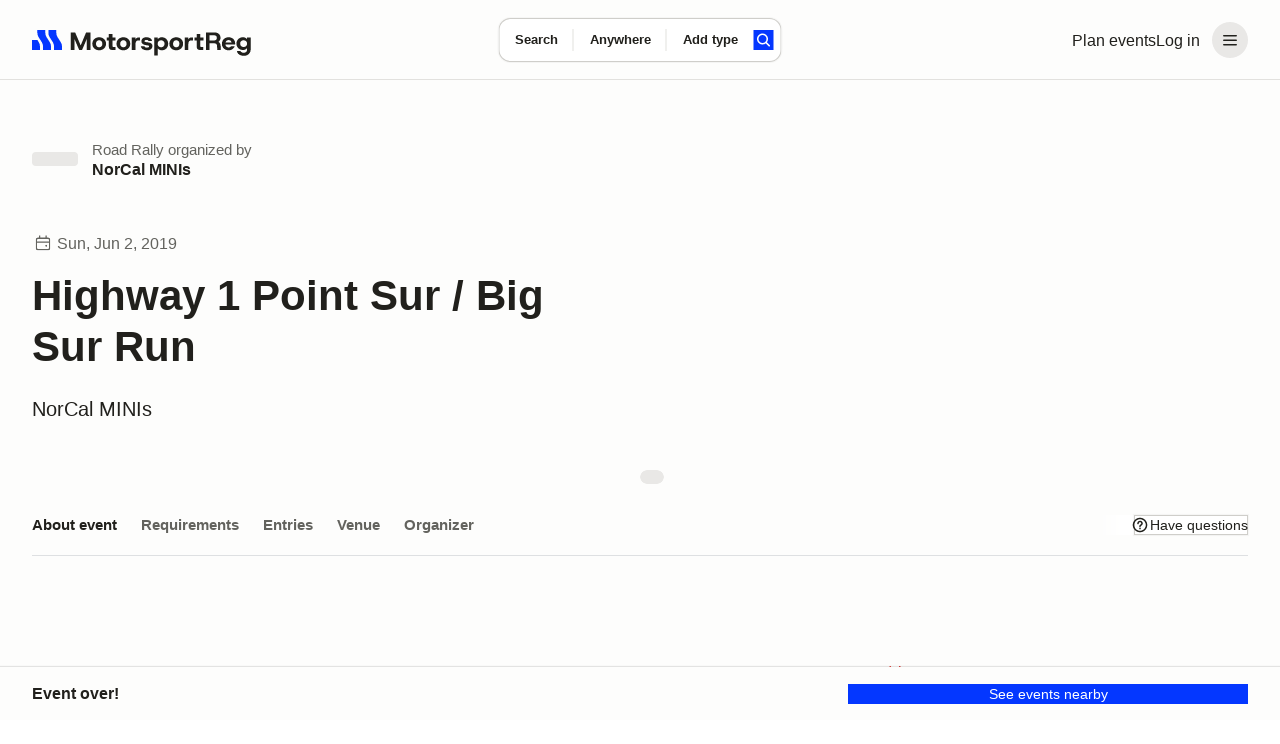

--- FILE ---
content_type: text/css; charset=utf-8
request_url: https://marketplace-cdn.motorsportreg.com/_nuxt/skeleton.CeZqR-Zr.css
body_size: 130
content:
@keyframes msrSkeletonLoader-bf1ec255{to{transform:translate(100%)}}.skeleton__box[data-v-bf1ec255]{background:#f0f0f0;border-radius:4px;display:block;min-height:10px;min-width:10px;overflow:hidden;position:relative}.skeleton__box[data-v-bf1ec255]:after{animation:msrSkeletonLoader-bf1ec255 1s cubic-bezier(.6,0,.22,1) infinite;background:linear-gradient(90deg,transparent 0,#f9f9f9 50%,transparent);content:"";display:block;height:100%;left:0;opacity:.7;position:absolute;right:0;top:0;transform:translate(-100%)}.skeleton__box+.skeleton__box[data-v-bf1ec255]{margin-top:6px}


--- FILE ---
content_type: text/javascript; charset=utf-8
request_url: https://marketplace-cdn.motorsportreg.com/_nuxt/Bm6lb3yB.js
body_size: 897
content:
import{g as m,j as s,q as i,o as t,n,p as _,m as y,a0 as h,w as N,k as g,x as z,a2 as k,A as w,_ as A}from"./Cmdyom-H.js";(function(){try{var e=typeof window<"u"?window:typeof global<"u"?global:typeof globalThis<"u"?globalThis:typeof self<"u"?self:{};e.SENTRY_RELEASE={id:"20962282158.1116.1-0554805"}}catch{}})();try{(function(){var e=typeof window<"u"?window:typeof global<"u"?global:typeof globalThis<"u"?globalThis:typeof self<"u"?self:{},a=new e.Error().stack;a&&(e._sentryDebugIds=e._sentryDebugIds||{},e._sentryDebugIds[a]="a966be8c-9604-4fc2-8e87-d0559edace9c",e._sentryDebugIdIdentifier="sentry-dbid-a966be8c-9604-4fc2-8e87-d0559edace9c")})()}catch{}const I=["aria-label"],B={key:0,class:"avatar_figure"},C=["src"],E={key:1,class:"avatar_text"},S=m({__name:"BaseAvatar",props:{firstName:{default:""},lastName:{default:""},name:{default:""},make:{default:""},image:{default:null},size:{default:""},variation:{default:"round"},alt:{default:""}},setup(e){const a=e,r=s(()=>[a.size==="xsmall"?"avatar_xs":null,a.size==="small"?"avatar_sm":null,a.size==="medium"?"avatar_m":null,a.size==="large"?"avatar_l":null,a.size==="xlarge"?"avatar_xl":null,a.size==="xxlarge"?"avatar_xxl":null]),o=s(()=>`avatar_${a.variation}`),l=s(()=>{if(a.firstName||a.lastName){const c=a.firstName?.charAt(0)||"",d=a.lastName?.charAt(0)||"";return a.size==="xsmall"||a.size==="small"?c:c+d}return a.name?a.name.charAt(0):a.make?a.make.charAt(0):""}),u=s(()=>{switch(a.variation){case"round":return"person";case"square":return"organization";case"rectangle":return"vehicle"}});return(c,d)=>{const f=k,v=h;return t(),i("div",{class:_(["avatar",n(r),n(o),{avatar_image:e.image}]),"aria-label":n(u)},[e.image?(t(),i("div",B,[y(v,{src:e.image,alt:e.alt},{default:N(({src:p,isLoaded:b,imgAttrs:x})=>[b?(t(),i("img",z({key:0},x,{src:p}),null,16,C)):(t(),g(f,{key:1}))]),_:1},8,["src","alt"])])):(t(),i("span",E,w(n(l)),1))],10,I)}}}),T=A(S,[["__scopeId","data-v-29e0bb08"]]),D=m({__name:"Avatar",props:{firstName:{default:""},lastName:{default:""},image:{default:null},size:{default:""}},setup(e){const a=e,r=s(()=>{const l=[a.firstName,a.lastName].filter(Boolean).join(" ");return l?`Profile of ${l}`:"Profile"}),o=s(()=>"dark");return(l,u)=>(t(),g(T,{variation:"round",class:_(n(o)),firstName:e.firstName,lastName:e.lastName,image:e.image,size:e.size,alt:n(r)},null,8,["class","firstName","lastName","image","size","alt"]))}}),P=Object.assign(D,{__name:"UserAvatar"});export{T as B,P as _};


--- FILE ---
content_type: text/javascript; charset=utf-8
request_url: https://marketplace-cdn.motorsportreg.com/_nuxt/6U_p1u5k.js
body_size: 6669
content:
import{ag as re,_ as U,q as l,o as a,af as me,g as W,r as G,j as T,p as H,n as g,v as u,F as _,k as O,w as C,x as le,a2 as fe,Q as q,O as he,P as ve,m as R,a0 as X,z as P,A as $,a6 as ee,l as F,H as ce,as as _e,R as ne,I as V,M as ge,at as ye,ai as be,T as ae}from"./Cmdyom-H.js";import{_ as $e,I as ke}from"./BsXxB3re.js";import{_ as ie}from"./CssPv5m2.js";import{L as te}from"./BK_ElVMu.js";import{_ as xe}from"./6GVfdSio.js";import{_ as Se}from"./Bq9BdEQJ.js";(function(){try{var e=typeof window<"u"?window:typeof global<"u"?global:typeof globalThis<"u"?globalThis:typeof self<"u"?self:{};e.SENTRY_RELEASE={id:"20962282158.1116.1-0554805"}}catch{}})();try{(function(){var e=typeof window<"u"?window:typeof global<"u"?global:typeof globalThis<"u"?globalThis:typeof self<"u"?self:{},i=new e.Error().stack;i&&(e._sentryDebugIds=e._sentryDebugIds||{},e._sentryDebugIds[i]="3a81600e-6ed4-41f0-813f-de00c6d5706d",e._sentryDebugIdIdentifier="sentry-dbid-3a81600e-6ed4-41f0-813f-de00c6d5706d")})()}catch{}var J={exports:{}},we=J.exports,se;function Me(){return se||(se=1,(function(e,i){(function(b,s){e.exports=s()})(we,(function(){return function(b,s,S){b=b||{};var m=s.prototype,p={future:"in %s",past:"%s ago",s:"a few seconds",m:"a minute",mm:"%d minutes",h:"an hour",hh:"%d hours",d:"a day",dd:"%d days",M:"a month",MM:"%d months",y:"a year",yy:"%d years"};function k(c,y,h,d){return m.fromToBase(c,y,h,d)}S.en.relativeTime=p,m.fromToBase=function(c,y,h,d,f){for(var o,w,z,I=h.$locale().relativeTime||p,j=b.thresholds||[{l:"s",r:44,d:"second"},{l:"m",r:89},{l:"mm",r:44,d:"minute"},{l:"h",r:89},{l:"hh",r:21,d:"hour"},{l:"d",r:35},{l:"dd",r:25,d:"day"},{l:"M",r:45},{l:"MM",r:10,d:"month"},{l:"y",r:17},{l:"yy",d:"year"}],E=j.length,Y=0;Y<E;Y+=1){var B=j[Y];B.d&&(o=d?S(c).diff(h,B.d,!0):h.diff(c,B.d,!0));var r=(b.rounding||Math.round)(Math.abs(o));if(z=o>0,r<=B.r||!B.r){r<=1&&Y>0&&(B=j[Y-1]);var n=I[B.l];f&&(r=f(""+r)),w=typeof n=="string"?n.replace("%d",r):n(r,y,B.l,z);break}}if(y)return w;var t=z?I.future:I.past;return typeof t=="function"?t(w):t.replace("%s",w)},m.to=function(c,y){return k(c,y,this,!0)},m.from=function(c,y){return k(c,y,this)};var A=function(c){return c.$u?S.utc():S()};m.toNow=function(c){return this.to(A(this),c)},m.fromNow=function(c){return this.from(A(this),c)}}}))})(J)),J.exports}var pe=Me();const pt=re(pe);var K={exports:{}},Ce=K.exports,oe;function Te(){return oe||(oe=1,(function(e,i){(function(b,s){e.exports=s()})(Ce,(function(){var b,s,S=1e3,m=6e4,p=36e5,k=864e5,A=/\[([^\]]+)]|Y{1,4}|M{1,4}|D{1,2}|d{1,4}|H{1,2}|h{1,2}|a|A|m{1,2}|s{1,2}|Z{1,2}|SSS/g,c=31536e6,y=2628e6,h=/^(-|\+)?P(?:([-+]?[0-9,.]*)Y)?(?:([-+]?[0-9,.]*)M)?(?:([-+]?[0-9,.]*)W)?(?:([-+]?[0-9,.]*)D)?(?:T(?:([-+]?[0-9,.]*)H)?(?:([-+]?[0-9,.]*)M)?(?:([-+]?[0-9,.]*)S)?)?$/,d={years:c,months:y,days:k,hours:p,minutes:m,seconds:S,milliseconds:1,weeks:6048e5},f=function(r){return r instanceof Y},o=function(r,n,t){return new Y(r,t,n.$l)},w=function(r){return s.p(r)+"s"},z=function(r){return r<0},I=function(r){return z(r)?Math.ceil(r):Math.floor(r)},j=function(r){return Math.abs(r)},E=function(r,n){return r?z(r)?{negative:!0,format:""+j(r)+n}:{negative:!1,format:""+r+n}:{negative:!1,format:""}},Y=(function(){function r(t,v,M){var x=this;if(this.$d={},this.$l=M,t===void 0&&(this.$ms=0,this.parseFromMilliseconds()),v)return o(t*d[w(v)],this);if(typeof t=="number")return this.$ms=t,this.parseFromMilliseconds(),this;if(typeof t=="object")return Object.keys(t).forEach((function(N){x.$d[w(N)]=t[N]})),this.calMilliseconds(),this;if(typeof t=="string"){var L=t.match(h);if(L){var D=L.slice(2).map((function(N){return N!=null?Number(N):0}));return this.$d.years=D[0],this.$d.months=D[1],this.$d.weeks=D[2],this.$d.days=D[3],this.$d.hours=D[4],this.$d.minutes=D[5],this.$d.seconds=D[6],this.calMilliseconds(),this}}return this}var n=r.prototype;return n.calMilliseconds=function(){var t=this;this.$ms=Object.keys(this.$d).reduce((function(v,M){return v+(t.$d[M]||0)*d[M]}),0)},n.parseFromMilliseconds=function(){var t=this.$ms;this.$d.years=I(t/c),t%=c,this.$d.months=I(t/y),t%=y,this.$d.days=I(t/k),t%=k,this.$d.hours=I(t/p),t%=p,this.$d.minutes=I(t/m),t%=m,this.$d.seconds=I(t/S),t%=S,this.$d.milliseconds=t},n.toISOString=function(){var t=E(this.$d.years,"Y"),v=E(this.$d.months,"M"),M=+this.$d.days||0;this.$d.weeks&&(M+=7*this.$d.weeks);var x=E(M,"D"),L=E(this.$d.hours,"H"),D=E(this.$d.minutes,"M"),N=this.$d.seconds||0;this.$d.milliseconds&&(N+=this.$d.milliseconds/1e3,N=Math.round(1e3*N)/1e3);var Q=E(N,"S"),de=t.negative||v.negative||x.negative||L.negative||D.negative||Q.negative,ue=L.format||D.format||Q.format?"T":"",Z=(de?"-":"")+"P"+t.format+v.format+x.format+ue+L.format+D.format+Q.format;return Z==="P"||Z==="-P"?"P0D":Z},n.toJSON=function(){return this.toISOString()},n.format=function(t){var v=t||"YYYY-MM-DDTHH:mm:ss",M={Y:this.$d.years,YY:s.s(this.$d.years,2,"0"),YYYY:s.s(this.$d.years,4,"0"),M:this.$d.months,MM:s.s(this.$d.months,2,"0"),D:this.$d.days,DD:s.s(this.$d.days,2,"0"),H:this.$d.hours,HH:s.s(this.$d.hours,2,"0"),m:this.$d.minutes,mm:s.s(this.$d.minutes,2,"0"),s:this.$d.seconds,ss:s.s(this.$d.seconds,2,"0"),SSS:s.s(this.$d.milliseconds,3,"0")};return v.replace(A,(function(x,L){return L||String(M[x])}))},n.as=function(t){return this.$ms/d[w(t)]},n.get=function(t){var v=this.$ms,M=w(t);return M==="milliseconds"?v%=1e3:v=M==="weeks"?I(v/d[M]):this.$d[M],v||0},n.add=function(t,v,M){var x;return x=v?t*d[w(v)]:f(t)?t.$ms:o(t,this).$ms,o(this.$ms+x*(M?-1:1),this)},n.subtract=function(t,v){return this.add(t,v,!0)},n.locale=function(t){var v=this.clone();return v.$l=t,v},n.clone=function(){return o(this.$ms,this)},n.humanize=function(t){return b().add(this.$ms,"ms").locale(this.$l).fromNow(!t)},n.valueOf=function(){return this.asMilliseconds()},n.milliseconds=function(){return this.get("milliseconds")},n.asMilliseconds=function(){return this.as("milliseconds")},n.seconds=function(){return this.get("seconds")},n.asSeconds=function(){return this.as("seconds")},n.minutes=function(){return this.get("minutes")},n.asMinutes=function(){return this.as("minutes")},n.hours=function(){return this.get("hours")},n.asHours=function(){return this.as("hours")},n.days=function(){return this.get("days")},n.asDays=function(){return this.as("days")},n.weeks=function(){return this.get("weeks")},n.asWeeks=function(){return this.as("weeks")},n.months=function(){return this.get("months")},n.asMonths=function(){return this.as("months")},n.years=function(){return this.get("years")},n.asYears=function(){return this.as("years")},r})(),B=function(r,n,t){return r.add(n.years()*t,"y").add(n.months()*t,"M").add(n.days()*t,"d").add(n.hours()*t,"h").add(n.minutes()*t,"m").add(n.seconds()*t,"s").add(n.milliseconds()*t,"ms")};return function(r,n,t){b=t,s=t().$utils(),t.duration=function(x,L){var D=t.locale();return o(x,{$l:D},L)},t.isDuration=f;var v=n.prototype.add,M=n.prototype.subtract;n.prototype.add=function(x,L){return f(x)?B(this,x,1):v.bind(this)(x,L)},n.prototype.subtract=function(x,L){return f(x)?B(this,x,-1):M.bind(this)(x,L)}}}))})(K)),K.exports}var Ie=Te();const Ct=re(Ie),Le={},Pe={class:"icon","aria-label":"icon","aria-hidden":"true",viewBox:"0 0 16 17",fill:"none",xmlns:"http://www.w3.org/2000/svg",style:{"margin-top":"-2px"},"fill-rule":"evenodd","clip-rule":"evenodd","stroke-linejoin":"round","stroke-miterlimit":"2"};function Ae(e,i){return a(),l("svg",Pe,[...i[0]||(i[0]=[me('<path fill="none" d="M0 .527h16v16H0z"></path><clipPath id="a"><path d="M0 .527h16v16H0z"></path></clipPath><g clip-path="url(#a)"><path d="M10.545 2.777H5.182V0h-1.5v2.777H2.5a2.25 2.25 0 0 0-2.25 2.25v9a2.25 2.25 0 0 0 2.25 2.25h11a2.25 2.25 0 0 0 2.25-2.25v-9a2.25 2.25 0 0 0-2.25-2.25h-1.455V0h-1.5v2.777zm3.705 5.5v5.75a.75.75 0 0 1-.75.75h-11a.75.75 0 0 1-.75-.75v-5.75h12.5zm-2.833 2.163a1 1 0 1 1 0 2 1 1 0 0 1 0-2zm2.833-3.663H1.75v-1.75a.75.75 0 0 1 .75-.75h11a.75.75 0 0 1 .75.75v1.75z" fill="var(--default)"></path></g>',3)])])}const Tt=U(Le,[["render",Ae]]),De={class:"organiser__header"},He={key:0,class:"organiser__header__figure"},Oe=["src"],Be={class:"organiser__header__body"},ze={key:0,class:"organiser__meta"},Ee={class:"organiser__body"},Ne={key:0,class:"organiser__subtitle"},Re=["innerHTML"],Ye={key:2,class:"organiser__actions"},je={key:0,class:"organiser__actions-item"},Fe={key:1,class:"organiser__actions-item"},Ue=W({__name:"organiserSummary",props:{src:{default:""},title:{default:""},subtitle:{default:""},metaTag:{default:""},metaSlug:{default:""},meta:{default:""},btnPrimary:{default:""},btnPrimaryClick:{type:[String,Function],default:""},btnSecondary:{default:""},btnSecondaryClick:{type:[String,Function],default:""},variation:{default:""}},setup(e){const i=e,b=G(!0),s=T(()=>i.src?i.src.startsWith("http")||i.src.startsWith("//")?i.src:require(`~/assets/img/${i.src}`):""),S=T(()=>[i.variation==="banner"?"organiser_profile-banner":"organiser_profile-blurb"]),m=A=>{location.href=A},p=()=>{typeof i.btnPrimaryClick=="string"?m(i.btnPrimaryClick):i.btnPrimaryClick()},k=()=>{typeof i.btnSecondaryClick=="string"?m(i.btnSecondaryClick):i.btnSecondaryClick()};return(A,c)=>{const y=$e,h=fe,d=X;return a(),l("div",{class:H(["organiser organiser_profile",g(S)])},[u("div",De,[g(s)?(a(),l("div",He,[e.btnSecondary?(a(),O(d,{key:0,src:g(s),"aria-hidden":"true",alt:"Organizer Logo"},{default:C(({src:f,isLoaded:o,imgAttrs:w})=>[o?(a(),O(y,{key:0,href:e.btnSecondaryClick,"aria-label":"View Organizer Profile"},{default:C(()=>[u("img",le(w,{src:f}),null,16,Oe)]),_:2},1032,["href"])):(a(),O(h,{key:1}))]),_:1},8,["src"])):_("",!0),e.btnSecondary?_("",!0):(a(),l(q,{key:1},[g(b)?(a(),O(h,{key:0})):_("",!0),he(R(d,{src:g(s),"aria-hidden":"true",alt:"Organizer Logo",onLoad:c[0]||(c[0]=f=>b.value=!1)},null,8,["src"]),[[ve,!g(b)]])],64))])):_("",!0),u("div",Be,[e.meta||e.metaTag?(a(),l("div",ze,[e.metaSlug?(a(),O(y,{key:0,href:`/calendar/${e.metaSlug}/`},{default:C(()=>[P($(e.metaTag),1)]),_:1},8,["href"])):(a(),l(q,{key:1},[P($(e.metaTag),1)],64)),e.meta?(a(),l(q,{key:2},[P(" "+$(e.meta),1)],64)):_("",!0)])):_("",!0),e.title?(a(),O(te,{key:1,class:"organiser__title",level:"h4",heading:"2"},{default:C(()=>[P($(e.title),1)]),_:1})):_("",!0)])]),u("div",Ee,[e.subtitle&&e.variation==="profile"?(a(),l("div",Ne,$(e.subtitle),1)):_("",!0),e.subtitle&&e.variation==="html"?(a(),l("div",{key:1,class:"organiser__subtitle wysiwyg_html",innerHTML:e.subtitle},null,8,Re)):_("",!0),e.btnPrimary||e.btnSecondary?(a(),l("div",Ye,[e.btnPrimaryClick?(a(),l("div",je,[R(ie,{variation:"button_outline-mute",class:"orgniser__actions_primary button_large",onClick:p},{default:C(()=>[P($(e.btnPrimary),1)]),_:1})])):_("",!0),e.btnSecondaryClick?(a(),l("div",Fe,[R(ie,{variation:"button_outline-mute",class:"orgniser__actions_secondary button_large",onClick:k},{default:C(()=>[P($(e.btnSecondary),1)]),_:1})])):_("",!0)])):_("",!0)])],2)}}}),It=Object.assign(U(Ue,[["__scopeId","data-v-da2176cd"]]),{__name:"LegacyOrganiserSummary"}),qe={class:"banner__body"},We={key:0,class:"banner__subtitle"},Ve={class:"banner__title"},Je={key:1,class:"banner__description"},Ke={class:"banner__actions button-group"},Qe={class:"banner__actions-item button-group__item"},Ze={key:0,class:"banner__actions-item button-group__item"},Ge={class:"banner__aside"},Xe={class:"banner__img"},et=["src"],tt=W({__name:"banner",props:{title:{default:""},subtitle:{default:""},btnPrimary:{default:""},buttonAction:{default:null},onAction:{type:Function,default:()=>{}},variation:{default:null},backgroundColor:{default:null},aside:{type:Boolean,default:!1},meta:{default:null},eventClosesAt:{default:null},container:{default:null},bgImg:{default:""},allowRemind:{type:Boolean,default:!0},remindMeError:{default:null},externalRegUrl:{default:""}},emits:["remindMe"],setup(e,{emit:i}){const b=i,s=G({state:null,email:""}),{images:S}=ee(),m=T(()=>e.bgImg&&e.bgImg.startsWith("//")?`https:${e.bgImg}`:e.bgImg.startsWith("http")?e.bgImg:S?.placeholders?.eventHero),p=T(()=>[e.variation==="none"?"banner_0":null,e.variation==="xlarge"?"banner_xl":null,e.variation==="xxlarge"?"banner_xxl":null]),k=T(()=>[e.container==="lplus"?"container container_lplus":null,e.container==="xl"?"container container_xl":null,e.container==="xxl"?"container container_xxl":null,e.container==="container"?"container":null]),A=T(()=>[e.backgroundColor==="light"?"banner_bg-light":""]),c=T(()=>e.eventClosesAt?new Date(e.eventClosesAt)<=new Date?null:()=>s.value.state="show":null),y=async d=>{try{let f;await e.onAction(d,f),d==="remind"&&(s.value.state="complete",f=s.value.email,s.value.email="")}catch{}},h=()=>{b("remindMe")};return(d,f)=>{const o=ce,w=xe,z=X;return a(),l("div",{class:H(["banner",g(p),[e.aside?"banner_aside":""],g(A)])},[u("div",{class:H(["banner__container",g(k)])},[u("div",qe,[e.subtitle?(a(),l("div",We,[F(d.$slots,"subTitlePre",{},void 0,!0),P(" "+$(e.subtitle),1)])):_("",!0),u("div",Ve,$(e.title),1),e.meta?(a(),l("div",Je,$(e.meta),1)):_("",!0),u("div",Ke,[u("div",Qe,[!g(s).state&&!e.externalRegUrl.length?(a(),O(o,{key:0,disabled:!e.buttonAction,variant:"primary",onClick:f[0]||(f[0]=I=>y(e.buttonAction)),scale:"large",block:""},{default:C(()=>[P($(e.btnPrimary),1)]),_:1},8,["disabled"])):e.externalRegUrl.length?(a(),O(o,{key:1,href:e.externalRegUrl,target:"_blank",scale:"large",block:""},{default:C(()=>[P($(e.btnPrimary),1)]),_:1},8,["href"])):_("",!0)]),e.allowRemind&&g(c)&&!g(s).state?(a(),l("div",Ze,[R(o,{onClick:f[1]||(f[1]=I=>h()),scale:"large",block:""},{default:C(()=>[...f[2]||(f[2]=[P(" Remind me ",-1)])]),_:1})])):_("",!0)])]),u("div",Ge,[u("div",Xe,[R(z,{src:g(m),custom:!0},{default:C(({src:I,isLoaded:j,imgAttrs:E})=>[j?(a(),l("img",le({key:0},E,{src:I}),null,16,et)):(a(),O(w,{key:1,style:{position:"absolute",left:"0",right:"0",top:"0"}}))]),_:1},8,["src"])])]),F(d.$slots,"default",{},void 0,!0)],2)],2)}}}),Lt=Object.assign(U(tt,[["__scopeId","data-v-bc12caa3"]]),{__name:"LegacyBanner"}),nt={key:0,class:"section__title-light"},at={key:1,class:"section__meta"},it={key:0,class:"section__aside"},st=W({__name:"sectionHeader",props:{title:{default:""},level:{default:"div"},heading:{default:""},subtitle:{default:""},description:{default:""},descriptionSize:{default:""},meta:{default:""},variation:{default:""},aside:{default:""},container:{default:""}},setup(e){const i=e,b=T(()=>[i.variation==="large"?"section_l":null,i.variation==="medium"?"section_m":null,i.variation==="small"?"section_s":null,i.variation==="max-width"?"section_block":null]),s=T(()=>[i.descriptionSize==="1"?"section__description_m":null,i.descriptionSize==="2"?"section__description_s":null]),S=T(()=>[i.aside==="justify"?"section__head_justify":"",i.aside==="inline"?"section__head_inline":"",i.aside==="stack"?"section__head_stack":""]),m=T(()=>[i.container==="lplus"?"container container_lplus":null,i.container==="xl"?"container container_xl":null]);return(p,k)=>(a(),l("div",{class:H(["section__head",g(b),g(S)])},[u("div",{class:H([g(m)])},[R(te,{level:e.level,heading:e.heading,class:"section__title"},{subtitle:C(()=>[e.subtitle?(a(),l("div",nt,$(e.subtitle),1)):_("",!0)]),default:C(()=>[P($(e.title)+" ",1)]),_:1},8,["level","heading"]),e.description?(a(),l("div",{key:0,class:H(["section__description",g(s)])},$(e.description),3)):_("",!0),e.meta?(a(),l("div",at,$(e.meta),1)):_("",!0),F(p.$slots,"default",{},void 0,!0)],2),e.aside?(a(),l("div",it,[F(p.$slots,"aside",{},void 0,!0)])):_("",!0)],2))}}),Pt=Object.assign(U(st,[["__scopeId","data-v-ece2e0b9"]]),{__name:"LegacySectionHeader"}),ot={class:"nav-toc"},rt={key:0,class:"nav-toc__link hide_large"},lt={class:"nav-toc__text"},ct={class:"nav-toc__text"},dt={class:"nav-toc__icon"},ut={class:"context-menu__nav"},mt=["onClick"],ft={class:"nav-toc__menu"},ht=W({__name:"tocNav",props:{navItems:{default:()=>[]},locked:{type:Boolean,default:!1},fullwidth:{type:Boolean,default:!1},container:{default:""},variation:{default:""}},setup(e){const i=e,b=ee(),S=_e(b.breakpoints).smallerOrEqual("medium"),m=G(!1),p=T(()=>i.navItems.length<=1),k=T(()=>{const h={container:!0};return["lplus","xl","xxl"].includes(i.container)&&(h[`container_${i.container}`]=!0),h}),A=T(()=>i.variation==="dropdown_block"?"context-menu_block":null),c=()=>{m.value=!m.value},y=async(h,d,f)=>{if(d&&c(),h.startsWith("#")&&S.value){const o=document.getElementById(h.replace("#",""));o&&window.scrollTo(0,o.offsetTop-60)}else{if(f)return await ge(h);location.href=h}return!1};return(h,d)=>{const f=Se;return a(),l("div",{class:H({toc__nav:!0,locked:e.locked,toc__nav_banner:e.fullwidth,...g(k)})},[u("div",{class:"nav-toc__wrapper",onMouseleave:d[0]||(d[0]=o=>m.value=!1)},[u("ul",ot,[(a(!0),l(q,null,ne(e.navItems,(o,w)=>(a(),l("li",{key:w,class:H(["nav-toc__item",o.active===!0?"is-active":""])},[R(f,{class:"nav-toc__link show_large",href:o.link,onClick:V(z=>y(o.link,!1,o.internal),["prevent"]),"prefetch-on":"interaction"},{default:C(()=>[P($(o.name),1)]),_:2},1032,["href","onClick"]),g(p)?(a(),l("span",rt,[u("span",lt,$(o.name),1)])):(a(),l("a",{key:1,class:"nav-toc__link hide_large",href:"#","aria-haspopup":"true",onClick:V(c,["prevent"])},[u("span",ct,$(o.name),1),d[1]||(d[1]=P()),u("span",dt,[R(ke)])]))],2))),128))]),g(m)?(a(),l("div",{key:0,class:H(["context-menu__drop-down",[g(m)?"show":"collapse"],g(A)])},[u("ul",ut,[(a(!0),l(q,null,ne(e.navItems,(o,w)=>(a(),l("li",{key:w,class:H(["context-menu__nav-item",o.active===!0?"is-selected":""])},[u("a",{href:"#",class:"context-menu__nav-item__link text_3",onClick:V(z=>y(o.link,!0),["prevent"])},$(o.name),9,mt)],2))),128))])],2)):_("",!0),u("div",ft,[F(h.$slots,"sidebar",{},void 0,!0)])],32)],2)}}}),At=Object.assign(U(ht,[["__scopeId","data-v-16bbe69e"]]),{__name:"LegacyNavTocNav"}),vt={class:H(["modal__wrapper"])},_t={class:"modal__eyebrow"},gt={class:"modal__close-button"},yt={key:0,class:"modal__image"},bt=W({__name:"modal",props:{title:{default:""},variation:{default:""},imageUrl:{default:""}},emits:["close"],setup(e,{emit:i}){const b=i,s=T(()=>[e.variation==="dialog"?"modal_dialog":"",e.variation==="fullscreen"?"modal_fullscreen":"",e.variation==="small"?"modal_small":"",e.variation==="xsmall"?"modal_xsmall":"",e.variation==="medium"?"modal_medium":""].filter(Boolean)),{images:S}=ee(),m=T(()=>e.imageUrl.startsWith("//")?`https:${e.imageUrl}`:e.imageUrl.startsWith("http")?e.imageUrl:S.placeholders.eventHero),p=()=>{document.querySelector("body")?.classList.add("no-scroll")},k=()=>{document.querySelector("body")?.classList.remove("no-scroll"),b("close")};return ye("Escape",k),be(k),(A,c)=>{const y=ce,h=X;return a(),O(ae,{name:"fade",appear:"",onAfterEnter:p,onAfterLeave:k},{default:C(()=>[u("div",{class:H(["modal modal_headless",g(s)]),role:"dialog","aria-modal":"true","aria-hidden":"false",style:{display:"block"},onClick:k},[R(ae,{name:"fade-up-in",appear:""},{default:C(()=>[u("div",vt,[u("div",{class:"modal__container",role:"document",onClick:c[0]||(c[0]=V(()=>{},["stop"]))},[u("div",_t,[u("div",gt,[e.variation!=="dialog"?(a(),O(y,{key:0,onClick:k,variant:"ghost","aria-label":"Close","prefix-icon":"modal-close",type:"button","is-icon":!0})):_("",!0)])]),e.imageUrl||e.imageUrl===null?(a(),l("div",yt,[R(h,{src:g(m)},null,8,["src"])])):_("",!0),u("div",{class:H(["modal__body",[e.variation==="fullscreen"?"scrollable":""]])},[e.title?(a(),O(te,{key:0,class:"modal__title",level:"h3",heading:"2"},{default:C(()=>[P($(e.title),1)]),_:1})):_("",!0),F(A.$slots,"default",{},void 0,!0)],2)])])]),_:3})],2)]),_:3})}}}),Dt=Object.assign(U(bt,[["__scopeId","data-v-7bc5faaa"]]),{__name:"LegacyModal"});export{Tt as I,At as L,Lt as _,Pt as a,It as b,Dt as c,Ct as d,pt as r};
